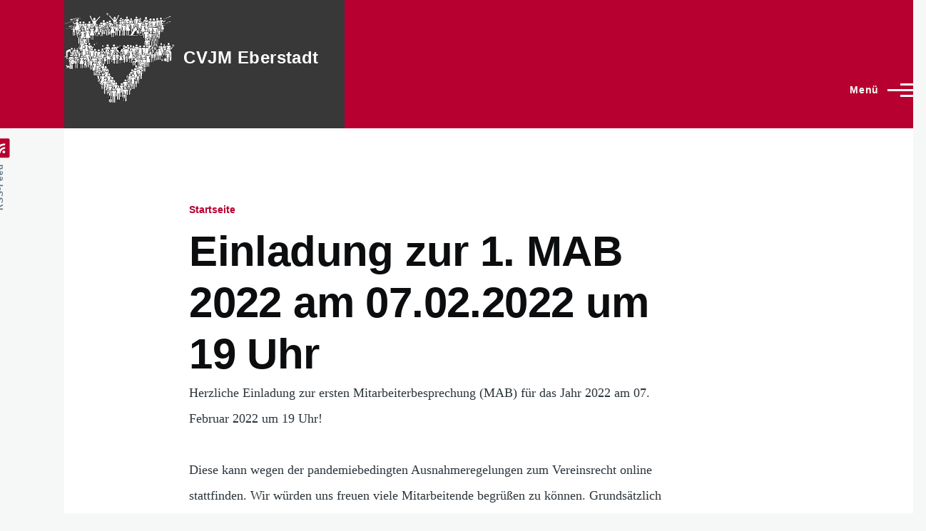

--- FILE ---
content_type: text/html; charset=UTF-8
request_url: https://www.cvjm-eberstadt.de/index.php/inhalt/einladung-zur-1-mab-2022-am-07022022-um-19-uhr
body_size: 8768
content:
<!DOCTYPE html>
<html lang="de" dir="ltr" prefix="content: http://purl.org/rss/1.0/modules/content/  dc: http://purl.org/dc/terms/  foaf: http://xmlns.com/foaf/0.1/  og: http://ogp.me/ns#  rdfs: http://www.w3.org/2000/01/rdf-schema#  schema: http://schema.org/  sioc: http://rdfs.org/sioc/ns#  sioct: http://rdfs.org/sioc/types#  skos: http://www.w3.org/2004/02/skos/core#  xsd: http://www.w3.org/2001/XMLSchema# " style="--color--primary-hue:202;--color--primary-saturation:79%;--color--primary-lightness:50">
  <head>
    <meta charset="utf-8" />
<meta name="Generator" content="Drupal 10 (https://www.drupal.org)" />
<meta name="MobileOptimized" content="width" />
<meta name="HandheldFriendly" content="true" />
<meta name="viewport" content="width=device-width, initial-scale=1.0" />
<link rel="icon" href="/core/themes/olivero/favicon.ico" type="image/vnd.microsoft.icon" />
<link rel="canonical" href="https://www.cvjm-eberstadt.de/index.php/inhalt/einladung-zur-1-mab-2022-am-07022022-um-19-uhr" />
<link rel="shortlink" href="https://www.cvjm-eberstadt.de/index.php/node/545" />

    <title>Einladung zur 1. MAB 2022 am 07.02.2022 um 19 Uhr | CVJM Eberstadt</title>
    <link rel="stylesheet" media="all" href="/core/modules/system/css/components/align.module.css?t8lfle" />
<link rel="stylesheet" media="all" href="/core/modules/system/css/components/fieldgroup.module.css?t8lfle" />
<link rel="stylesheet" media="all" href="/core/modules/system/css/components/container-inline.module.css?t8lfle" />
<link rel="stylesheet" media="all" href="/core/modules/system/css/components/clearfix.module.css?t8lfle" />
<link rel="stylesheet" media="all" href="/core/modules/system/css/components/details.module.css?t8lfle" />
<link rel="stylesheet" media="all" href="/core/modules/system/css/components/hidden.module.css?t8lfle" />
<link rel="stylesheet" media="all" href="/core/modules/system/css/components/item-list.module.css?t8lfle" />
<link rel="stylesheet" media="all" href="/core/modules/system/css/components/js.module.css?t8lfle" />
<link rel="stylesheet" media="all" href="/core/modules/system/css/components/nowrap.module.css?t8lfle" />
<link rel="stylesheet" media="all" href="/core/modules/system/css/components/position-container.module.css?t8lfle" />
<link rel="stylesheet" media="all" href="/core/modules/system/css/components/reset-appearance.module.css?t8lfle" />
<link rel="stylesheet" media="all" href="/core/modules/system/css/components/resize.module.css?t8lfle" />
<link rel="stylesheet" media="all" href="/core/modules/system/css/components/system-status-counter.css?t8lfle" />
<link rel="stylesheet" media="all" href="/core/modules/system/css/components/system-status-report-counters.css?t8lfle" />
<link rel="stylesheet" media="all" href="/core/modules/system/css/components/system-status-report-general-info.css?t8lfle" />
<link rel="stylesheet" media="all" href="/core/modules/system/css/components/tablesort.module.css?t8lfle" />
<link rel="stylesheet" media="all" href="/core/modules/views/css/views.module.css?t8lfle" />
<link rel="stylesheet" media="all" href="/core/themes/olivero/css/base/fonts.css?t8lfle" />
<link rel="stylesheet" media="all" href="/core/themes/olivero/css/base/variables.css?t8lfle" />
<link rel="stylesheet" media="all" href="/core/themes/olivero/css/base/base.css?t8lfle" />
<link rel="stylesheet" media="all" href="/core/themes/olivero/css/custom.css?t8lfle" />
<link rel="stylesheet" media="all" href="/core/themes/olivero/css/layout/region-content-below.css?t8lfle" />
<link rel="stylesheet" media="all" href="/core/themes/olivero/css/layout/layout.css?t8lfle" />
<link rel="stylesheet" media="all" href="/core/themes/olivero/css/layout/grid.css?t8lfle" />
<link rel="stylesheet" media="all" href="/core/themes/olivero/css/layout/layout-content-narrow.css?t8lfle" />
<link rel="stylesheet" media="all" href="/core/themes/olivero/css/layout/layout-content-medium.css?t8lfle" />
<link rel="stylesheet" media="all" href="/core/themes/olivero/css/layout/layout-footer.css?t8lfle" />
<link rel="stylesheet" media="all" href="/core/themes/olivero/css/layout/region.css?t8lfle" />
<link rel="stylesheet" media="all" href="/core/themes/olivero/css/layout/region-content.css?t8lfle" />
<link rel="stylesheet" media="all" href="/core/themes/olivero/css/layout/region-hero.css?t8lfle" />
<link rel="stylesheet" media="all" href="/core/themes/olivero/css/layout/region-secondary-menu.css?t8lfle" />
<link rel="stylesheet" media="all" href="/core/themes/olivero/css/layout/social-bar.css?t8lfle" />
<link rel="stylesheet" media="all" href="/core/themes/olivero/css/layout/views.css?t8lfle" />
<link rel="stylesheet" media="all" href="/core/themes/olivero/css/layout/layout-sidebar.css?t8lfle" />
<link rel="stylesheet" media="all" href="/core/themes/olivero/css/components/block.css?t8lfle" />
<link rel="stylesheet" media="all" href="/core/themes/olivero/css/components/breadcrumb.css?t8lfle" />
<link rel="stylesheet" media="all" href="/core/themes/olivero/css/components/embedded-media.css?t8lfle" />
<link rel="stylesheet" media="all" href="/core/themes/olivero/css/components/footer.css?t8lfle" />
<link rel="stylesheet" media="all" href="/core/themes/olivero/css/components/button.css?t8lfle" />
<link rel="stylesheet" media="all" href="/core/themes/olivero/css/components/container-inline.module.css?t8lfle" />
<link rel="stylesheet" media="all" href="/core/themes/olivero/css/components/fieldset.css?t8lfle" />
<link rel="stylesheet" media="all" href="/core/themes/olivero/css/components/field.css?t8lfle" />
<link rel="stylesheet" media="all" href="/core/themes/olivero/css/components/form.css?t8lfle" />
<link rel="stylesheet" media="all" href="/core/themes/olivero/css/components/form-boolean.css?t8lfle" />
<link rel="stylesheet" media="all" href="/core/themes/olivero/css/components/form-text.css?t8lfle" />
<link rel="stylesheet" media="all" href="/core/themes/olivero/css/components/form-textarea.css?t8lfle" />
<link rel="stylesheet" media="all" href="/core/themes/olivero/css/components/form-select.css?t8lfle" />
<link rel="stylesheet" media="all" href="/core/themes/olivero/css/components/header-buttons-mobile.css?t8lfle" />
<link rel="stylesheet" media="all" href="/core/themes/olivero/css/components/header-navigation.css?t8lfle" />
<link rel="stylesheet" media="all" href="/core/themes/olivero/css/components/header-site-branding.css?t8lfle" />
<link rel="stylesheet" media="all" href="/core/themes/olivero/css/components/header-sticky-toggle.css?t8lfle" />
<link rel="stylesheet" media="all" href="/core/themes/olivero/css/components/hero.css?t8lfle" />
<link rel="stylesheet" media="all" href="/core/themes/olivero/css/components/links.css?t8lfle" />
<link rel="stylesheet" media="all" href="/core/themes/olivero/css/components/layout-field.css?t8lfle" />
<link rel="stylesheet" media="all" href="/core/themes/olivero/css/components/messages.css?t8lfle" />
<link rel="stylesheet" media="all" href="/core/themes/olivero/css/components/navigation/nav-button-mobile.css?t8lfle" />
<link rel="stylesheet" media="all" href="/core/themes/olivero/css/components/node.css?t8lfle" />
<link rel="stylesheet" media="all" href="/core/themes/olivero/css/components/node-teaser.css?t8lfle" />
<link rel="stylesheet" media="all" href="/core/themes/olivero/css/components/page-title.css?t8lfle" />
<link rel="stylesheet" media="all" href="/core/themes/olivero/css/components/site-header.css?t8lfle" />
<link rel="stylesheet" media="all" href="/core/themes/olivero/css/components/skip-link.css?t8lfle" />
<link rel="stylesheet" media="all" href="/core/themes/olivero/css/components/pager.css?t8lfle" />
<link rel="stylesheet" media="all" href="/core/themes/olivero/css/components/table.css?t8lfle" />
<link rel="stylesheet" media="all" href="/core/themes/olivero/css/components/text-content.css?t8lfle" />
<link rel="stylesheet" media="all" href="/core/themes/olivero/css/components/wide-content.css?t8lfle" />
<link rel="stylesheet" media="all" href="/core/themes/olivero/css/components/header-search-narrow.css?t8lfle" />
<link rel="stylesheet" media="all" href="/core/themes/olivero/css/components/navigation/nav-primary.css?t8lfle" />
<link rel="stylesheet" media="all" href="/core/themes/olivero/css/components/navigation/nav-primary-button.css?t8lfle" />
<link rel="stylesheet" media="all" href="/core/themes/olivero/css/components/navigation/nav-primary-wide.css?t8lfle" />
<link rel="stylesheet" media="all" href="/core/themes/olivero/css/components/header-search-wide.css?t8lfle" />
<link rel="stylesheet" media="all" href="/core/themes/olivero/css/components/feed.css?t8lfle" />

    
    
<link rel="preload" href="/core/themes/olivero/fonts/metropolis/Metropolis-Regular.woff2" as="font" type="font/woff2" crossorigin>
<link rel="preload" href="/core/themes/olivero/fonts/metropolis/Metropolis-SemiBold.woff2" as="font" type="font/woff2" crossorigin>
<link rel="preload" href="/core/themes/olivero/fonts/metropolis/Metropolis-Bold.woff2" as="font" type="font/woff2" crossorigin>
<link rel="preload" href="/core/themes/olivero/fonts/lora/lora-v14-latin-regular.woff2" as="font" type="font/woff2" crossorigin>
    <noscript><link rel="stylesheet" href="/core/themes/olivero/css/components/navigation/nav-primary-no-js.css?t8lfle" />
</noscript>
  </head>
  <body class="path-node page-node-type-article">
        <a href="#main-content" class="visually-hidden focusable skip-link">
      Direkt zum Inhalt
    </a>
    
      <div class="dialog-off-canvas-main-canvas" data-off-canvas-main-canvas>
    
<div id="page-wrapper" class="page-wrapper">
  <div id="page">

          <header id="header" class="site-header" data-drupal-selector="site-header" role="banner">

                <div class="site-header__fixable" data-drupal-selector="site-header-fixable">
          <div class="site-header__initial">
            <button class="sticky-header-toggle" data-drupal-selector="sticky-header-toggle" role="switch" aria-controls="site-header__inner" aria-label="Angeheftete Kopfzeile" aria-checked="false">
              <span class="sticky-header-toggle__icon">
                <span></span>
                <span></span>
                <span></span>
              </span>
            </button>
          </div>

                    <div id="site-header__inner" class="site-header__inner" data-drupal-selector="site-header-inner">
            <div class="container site-header__inner__container">

              


<div id="block-olivero-site-branding" class="site-branding block block-system block-system-branding-block">
  
    
    <div class="site-branding__inner">
          <a href="/" rel="home" class="site-branding__logo">
        <img src="/sites/default/files/cvjm-eberstadt_0.png" alt="Startseite" fetchpriority="high" />
      </a>
              <div class="site-branding__text">
        <div class="site-branding__name">
          <a href="/" title="Startseite" rel="home">CVJM Eberstadt</a>
        </div>
      </div>
      </div>
</div>

<div class="header-nav-overlay" data-drupal-selector="header-nav-overlay"></div>


                              <div class="mobile-buttons" data-drupal-selector="mobile-buttons">
                  <button class="mobile-nav-button" data-drupal-selector="mobile-nav-button" aria-label="Hauptmenü" aria-controls="header-nav" aria-expanded="false">
                    <span class="mobile-nav-button__label">Menü</span>
                    <span class="mobile-nav-button__icon"></span>
                  </button>
                </div>

                <div id="header-nav" class="header-nav" data-drupal-selector="header-nav">
                  
<div class="search-block-form block block-search-narrow" data-drupal-selector="search-block-form" id="block-olivero-search-form-narrow" role="search">
  
    
      <div class="content">
      <form action="/search/node" method="get" id="search-block-form" accept-charset="UTF-8" class="search-form search-block-form">
  <div class="js-form-item form-item js-form-type-search form-item-keys js-form-item-keys form-no-label">
      <label for="edit-keys" class="form-item__label visually-hidden">Suche</label>
        <input title="Die Begriffe eingeben, nach denen gesucht werden soll." placeholder="Nach Keyword oder Wortbestandteil suchen" data-drupal-selector="edit-keys" type="search" id="edit-keys" name="keys" value="" size="15" maxlength="128" class="form-search form-element form-element--type-search form-element--api-search" />

        </div>
<div data-drupal-selector="edit-actions" class="form-actions js-form-wrapper form-wrapper" id="edit-actions"><button class="button--primary search-form__submit button js-form-submit form-submit" data-drupal-selector="edit-submit" type="submit" id="edit-submit" value="Suche">
    <span class="icon--search"></span>
    <span class="visually-hidden">Suche</span>
</button>

</div>

</form>

    </div>
  </div>
<nav  id="block-olivero-main-menu" class="primary-nav block block-menu navigation menu--main" aria-labelledby="block-olivero-main-menu-menu" role="navigation">
            
  <h2 class="visually-hidden block__title" id="block-olivero-main-menu-menu">Main navigation</h2>
  
        


          
        
    <ul  class="menu primary-nav__menu primary-nav__menu--level-1" data-drupal-selector="primary-nav-menu--level-1">
            
                          
        
        
        <li class="primary-nav__menu-item primary-nav__menu-item--link primary-nav__menu-item--level-1">
                              
                      <a href="/" class="primary-nav__menu-link primary-nav__menu-link--link primary-nav__menu-link--level-1" data-drupal-selector="primary-nav-menu-link-has-children" data-drupal-link-system-path="&lt;front&gt;">            <span class="primary-nav__menu-link-inner primary-nav__menu-link-inner--level-1">Startseite</span>
          </a>

            
                  </li>
      
                          
        
        
        <li class="primary-nav__menu-item primary-nav__menu-item--link primary-nav__menu-item--level-1 primary-nav__menu-item--has-children" data-drupal-selector="primary-nav-menu-item-has-children">
                              
                      <a href="/ueber-uns" class="primary-nav__menu-link primary-nav__menu-link--link primary-nav__menu-link--level-1 primary-nav__menu-link--has-children" data-drupal-selector="primary-nav-menu-link-has-children" data-drupal-link-system-path="node/17">            <span class="primary-nav__menu-link-inner primary-nav__menu-link-inner--level-1">Über uns</span>
          </a>

                                                        
                <button class="primary-nav__button-toggle" data-drupal-selector="primary-nav-submenu-toggle-button" aria-controls="primary-menu-item-12" aria-expanded="false" aria-hidden="true" tabindex="-1">
                  <span class="visually-hidden">Unternavigation von Über uns</span>
                  <span class="icon--menu-toggle"></span>
                </button>
              
                                      
              <span data-drupal-selector="primary-nav-menu-🥕" class="primary-nav__menu-🥕"></span>
    
    <ul  class="menu primary-nav__menu primary-nav__menu--level-2" data-drupal-selector="primary-nav-menu--level-2" id="primary-menu-item-12">
            
                          
        
        
        <li class="primary-nav__menu-item primary-nav__menu-item--link primary-nav__menu-item--level-2">
                              
                      <a href="/wir-ueber-uns/vorstand" class="primary-nav__menu-link primary-nav__menu-link--link primary-nav__menu-link--level-2" data-drupal-link-system-path="node/724">            <span class="primary-nav__menu-link-inner primary-nav__menu-link-inner--level-2">Vorstand</span>
          </a>

            
                  </li>
      
                          
        
        
        <li class="primary-nav__menu-item primary-nav__menu-item--link primary-nav__menu-item--level-2">
                              
                      <a href="/freizeitheim-muenchweiler" class="primary-nav__menu-link primary-nav__menu-link--link primary-nav__menu-link--level-2" data-drupal-link-system-path="node/8">            <span class="primary-nav__menu-link-inner primary-nav__menu-link-inner--level-2">Freizeitheim Münchweiler</span>
          </a>

            
                  </li>
      
                          
        
        
        <li class="primary-nav__menu-item primary-nav__menu-item--link primary-nav__menu-item--level-2">
                              
                      <a href="/vereinsheim" class="primary-nav__menu-link primary-nav__menu-link--link primary-nav__menu-link--level-2" data-drupal-link-system-path="node/9">            <span class="primary-nav__menu-link-inner primary-nav__menu-link-inner--level-2">Vereinsheim</span>
          </a>

            
                  </li>
      
                          
        
        
        <li class="primary-nav__menu-item primary-nav__menu-item--link primary-nav__menu-item--level-2">
                              
                      <a href="/grillplatz" class="primary-nav__menu-link primary-nav__menu-link--link primary-nav__menu-link--level-2" data-drupal-link-system-path="node/16">            <span class="primary-nav__menu-link-inner primary-nav__menu-link-inner--level-2">Grillplatz</span>
          </a>

            
                  </li>
      
                          
        
        
        <li class="primary-nav__menu-item primary-nav__menu-item--link primary-nav__menu-item--level-2">
                              
                      <a href="/feldkueche" class="primary-nav__menu-link primary-nav__menu-link--link primary-nav__menu-link--level-2" data-drupal-link-system-path="node/772">            <span class="primary-nav__menu-link-inner primary-nav__menu-link-inner--level-2">Feldküche</span>
          </a>

            
                  </li>
      
                          
        
        
        <li class="primary-nav__menu-item primary-nav__menu-item--link primary-nav__menu-item--level-2">
                              
                      <a href="https://www.cvjm-eberstadt.de/kleidersammlung-0" class="primary-nav__menu-link primary-nav__menu-link--link primary-nav__menu-link--level-2">            <span class="primary-nav__menu-link-inner primary-nav__menu-link-inner--level-2">Kleidersammlung</span>
          </a>

            
                  </li>
      
                          
        
        
        <li class="primary-nav__menu-item primary-nav__menu-item--link primary-nav__menu-item--level-2">
                              
                      <a href="https://www.cvjm-eberstadt.de/wachsreste" class="primary-nav__menu-link primary-nav__menu-link--link primary-nav__menu-link--level-2">            <span class="primary-nav__menu-link-inner primary-nav__menu-link-inner--level-2">Wachsreste</span>
          </a>

            
                  </li>
      
                          
        
        
        <li class="primary-nav__menu-item primary-nav__menu-item--link primary-nav__menu-item--level-2">
                              
                      <a href="/foerderer-sponsoren" class="primary-nav__menu-link primary-nav__menu-link--link primary-nav__menu-link--level-2" data-drupal-link-system-path="node/11">            <span class="primary-nav__menu-link-inner primary-nav__menu-link-inner--level-2">Förderer &amp; Sponsoren</span>
          </a>

            
                  </li>
          </ul>
  
            
                  </li>
      
                          
        
        
        <li class="primary-nav__menu-item primary-nav__menu-item--link primary-nav__menu-item--level-1">
                              
                      <a href="/termine" class="primary-nav__menu-link primary-nav__menu-link--link primary-nav__menu-link--level-1" data-drupal-selector="primary-nav-menu-link-has-children" data-drupal-link-system-path="node/677">            <span class="primary-nav__menu-link-inner primary-nav__menu-link-inner--level-1">Termine</span>
          </a>

            
                  </li>
      
                          
        
        
        <li class="primary-nav__menu-item primary-nav__menu-item--link primary-nav__menu-item--level-1">
                              
                      <a href="https://www.cvjm-eberstadt.de/jahreshauptversammlung" class="primary-nav__menu-link primary-nav__menu-link--link primary-nav__menu-link--level-1" data-drupal-selector="primary-nav-menu-link-has-children">            <span class="primary-nav__menu-link-inner primary-nav__menu-link-inner--level-1">JHV</span>
          </a>

            
                  </li>
      
                          
        
        
        <li class="primary-nav__menu-item primary-nav__menu-item--link primary-nav__menu-item--level-1">
                              
                      <a href="https://www.cvjm-eberstadt.de/kontaktieren-sie-uns" class="primary-nav__menu-link primary-nav__menu-link--link primary-nav__menu-link--level-1" data-drupal-selector="primary-nav-menu-link-has-children">            <span class="primary-nav__menu-link-inner primary-nav__menu-link-inner--level-1">Kontakt</span>
          </a>

            
                  </li>
      
                          
        
        
        <li class="primary-nav__menu-item primary-nav__menu-item--link primary-nav__menu-item--level-1 primary-nav__menu-item--has-children" data-drupal-selector="primary-nav-menu-item-has-children">
                              
                      <a href="https://www.cvjm-eberstadt.de/angebote" class="primary-nav__menu-link primary-nav__menu-link--link primary-nav__menu-link--level-1 primary-nav__menu-link--has-children" data-drupal-selector="primary-nav-menu-link-has-children">            <span class="primary-nav__menu-link-inner primary-nav__menu-link-inner--level-1">Angebote</span>
          </a>

                                                        
                <button class="primary-nav__button-toggle" data-drupal-selector="primary-nav-submenu-toggle-button" aria-controls="primary-menu-item-123456" aria-expanded="false" aria-hidden="true" tabindex="-1">
                  <span class="visually-hidden">Unternavigation von Angebote</span>
                  <span class="icon--menu-toggle"></span>
                </button>
              
                                      
              <span data-drupal-selector="primary-nav-menu-🥕" class="primary-nav__menu-🥕"></span>
    
    <ul  class="menu primary-nav__menu primary-nav__menu--level-2" data-drupal-selector="primary-nav-menu--level-2" id="primary-menu-item-123456">
            
                          
        
        
        <li class="primary-nav__menu-item primary-nav__menu-item--link primary-nav__menu-item--level-2">
                              
                      <a href="/gruppen" class="primary-nav__menu-link primary-nav__menu-link--link primary-nav__menu-link--level-2" data-drupal-link-system-path="gruppen">            <span class="primary-nav__menu-link-inner primary-nav__menu-link-inner--level-2">Gruppen</span>
          </a>

            
                  </li>
      
                          
        
        
        <li class="primary-nav__menu-item primary-nav__menu-item--link primary-nav__menu-item--level-2">
                              
                      <a href="https://www.cvjm-eberstadt.de/arbeitskreise" class="primary-nav__menu-link primary-nav__menu-link--link primary-nav__menu-link--level-2">            <span class="primary-nav__menu-link-inner primary-nav__menu-link-inner--level-2">Ausschüsse</span>
          </a>

            
                  </li>
          </ul>
  
            
                  </li>
      
                          
        
        
        <li class="primary-nav__menu-item primary-nav__menu-item--link primary-nav__menu-item--level-1">
                              
                      <a href="https://www.cvjm-eberstadt.de/inhalt/mitglied-im-cvjm-werden" class="primary-nav__menu-link primary-nav__menu-link--link primary-nav__menu-link--level-1" data-drupal-selector="primary-nav-menu-link-has-children">            <span class="primary-nav__menu-link-inner primary-nav__menu-link-inner--level-1">Mitglied werden</span>
          </a>

            
                  </li>
          </ul>
  


  </nav>


                  

  <div class="region region--secondary-menu">
    <div class="search-block-form block block-search-wide" data-drupal-selector="search-block-form-2" id="block-olivero-search-form-wide" role="search">
  
    
      <button class="block-search-wide__button" aria-label="Suchformular" data-drupal-selector="block-search-wide-button">
      <svg xmlns="http://www.w3.org/2000/svg" width="22" height="23" viewBox="0 0 22 23">
  <path fill="currentColor" d="M21.7,21.3l-4.4-4.4C19,15.1,20,12.7,20,10c0-5.5-4.5-10-10-10S0,4.5,0,10s4.5,10,10,10c2.1,0,4.1-0.7,5.8-1.8l4.5,4.5c0.4,0.4,1,0.4,1.4,0S22.1,21.7,21.7,21.3z M10,18c-4.4,0-8-3.6-8-8s3.6-8,8-8s8,3.6,8,8S14.4,18,10,18z"/>
</svg>
      <span class="block-search-wide__button-close"></span>
    </button>

        <div class="block-search-wide__wrapper" data-drupal-selector="block-search-wide-wrapper" tabindex="-1">
      <div class="block-search-wide__container">
        <div class="block-search-wide__grid">
          <form action="/search/node" method="get" id="search-block-form--2" accept-charset="UTF-8" class="search-form search-block-form">
  <div class="js-form-item form-item js-form-type-search form-item-keys js-form-item-keys form-no-label">
      <label for="edit-keys--2" class="form-item__label visually-hidden">Suche</label>
        <input title="Die Begriffe eingeben, nach denen gesucht werden soll." placeholder="Nach Keyword oder Wortbestandteil suchen" data-drupal-selector="edit-keys" type="search" id="edit-keys--2" name="keys" value="" size="15" maxlength="128" class="form-search form-element form-element--type-search form-element--api-search" />

        </div>
<div data-drupal-selector="edit-actions" class="form-actions js-form-wrapper form-wrapper" id="edit-actions--2"><button class="button--primary search-form__submit button js-form-submit form-submit" data-drupal-selector="edit-submit" type="submit" id="edit-submit--2" value="Suche">
    <span class="icon--search"></span>
    <span class="visually-hidden">Suche</span>
</button>

</div>

</form>

        </div>
      </div>
    </div>
  </div>

  </div>

                </div>
                          </div>
          </div>
        </div>
      </header>
    
    <div id="main-wrapper" class="layout-main-wrapper layout-container">
      <div id="main" class="layout-main">
        <div class="main-content">
          <a id="main-content" tabindex="-1"></a>
          
          <div class="main-content__container container">
            

  <div class="region region--highlighted grid-full layout--pass--content-medium">
    <div data-drupal-messages-fallback class="hidden messages-list"></div>

  </div>

            

  <div class="region region--breadcrumb grid-full layout--pass--content-medium">
    

<div id="block-olivero-breadcrumbs" class="block block-system block-system-breadcrumb-block">
  
    
      <div class="block__content">
        <nav class="breadcrumb" role="navigation" aria-labelledby="system-breadcrumb">
    <h2 id="system-breadcrumb" class="visually-hidden">Pfadnavigation</h2>
    <div class="breadcrumb__content">
      <ol class="breadcrumb__list">
                  <li class="breadcrumb__item">
                          <a href="/index.php/" class="breadcrumb__link">Startseite</a>
                      </li>
              </ol>
    </div>
  </nav>

    </div>
  </div>

  </div>


                          <div class="sidebar-grid grid-full">
                <main role="main" class="site-main">
                  

  <div class="region region--content-above grid-full layout--pass--content-medium">
    

<div id="block-olivero-page-title" class="block block-core block-page-title-block">
  
  

  <h1 class="title page-title">
<span property="schema:name">Einladung zur 1. MAB 2022 am 07.02.2022 um 19 Uhr</span>
</h1>


  
</div>

  </div>

                  

  <div class="region region--content grid-full layout--pass--content-medium" id="content">
    

<div id="block-olivero-content" class="block block-system block-system-main-block">
  
    
      <div class="block__content">
      

<article about="/index.php/inhalt/einladung-zur-1-mab-2022-am-07022022-um-19-uhr" typeof="schema:Article" class="node node--type-article grid-full node--promoted node--view-mode-full">
  <header class="layout--content-narrow">
    
            <span property="schema:name" content="Einladung zur 1. MAB 2022 am 07.02.2022 um 19 Uhr" class="hidden"></span>

      </header>
  <div class="node__content layout--content-narrow">
        
            <div property="schema:text" class="text-content clearfix field field--name-body field--type-text-with-summary field--label-hidden field__item"><p>Herzliche Einladung zur ersten Mitarbeiterbesprechung (MAB) für das Jahr 2022 am 07. Februar 2022 um 19 Uhr!</p>

<p>Diese kann wegen der pandemiebedingten Ausnahmeregelungen zum Vereinsrecht online stattfinden. Wir würden uns freuen viele Mitarbeitende begrüßen zu können. Grundsätzlich können aber alle Mitglieder an der MAB teilnehmen.</p>

<div>
<p><strong>Wer an dieser MAB teilnehmen möchte nutzt den per Mail versendeten Link oder meldet sich unter kontakt@cvjm-eberstadt.de und erhält so den Teilnahmelink.</strong></p>

<p>Da die MAB in Microsoft-Teams statt findet solltet ihr dieses Programm installiert haben. Solltet Ihr Bedarf an einer Anleitung oder Hilfestellung haben, stehen wir euch ebenfalls unter kontakt@cvjm-eberstadt.de zur Verfügung.</p>

<p>Wir sehen uns Montagabend!</p>
</div>
</div>
      
  </div>
  </article>

    </div>
  </div>

  </div>

                </main>

                


  <aside class="region region--sidebar">
    
  </aside>

              </div>
                        


  <div class="region region--content-below">
    

<div id="block-wieallesbegann" class="block block-block-content block-block-content60e7d542-8dd6-4030-9cd1-9a9049617520">
  
    
      <div class="block__content">
      
            <div class="text-content clearfix field field--name-body field--type-text-with-summary field--label-hidden field__item"><a href="/chronik"><img src="/sites/default/files/chronik.png" style="max-width: 200px; margin-left: auto; margin-right: auto;"></a>

<p>Unserer Geschichte von<br />1952 bis heute.</p>
<p><a href="/chronik">Chronik öffnen</a></p>
</div>
      
    </div>
  </div>


<div class="views-element-container block block-views block-views-blockneue-beitraege-block-1" id="block-views-block-neue-beitraege-block-1">
  
      <h2 class="block__title">Neue Beiträge</h2>
    
      <div class="block__content">
      <div><div class="view view-neue-beitraege view-id-neue_beitraege view-display-id-block_1 js-view-dom-id-c00f9f58dc7d308dcffd989b4c6e61c3fd9681e0a4ece595c66a687805b84cbe">
  
    
      
      <div class="view-content">
          <div class="views-row"><div class="views-field views-field-title"><span class="field-content"><a href="/inhalt/haehnchenragout-oder-gemuesecurry-mit-reis-salat-und-roter-gruetze-0" hreflang="de">Hähnchenragout oder Gemüsecurry mit Reis, Salat und roter Grütze</a></span></div></div>
    <div class="views-row"><div class="views-field views-field-title"><span class="field-content"><a href="/inhalt/rahmgeschnetzeltes-reis-gemuese-reis-pfanne-salat-und-fruchtquark" hreflang="de">Rahmgeschnetzeltes, Reis, Gemüse-Reis-Pfanne, Salat und Fruchtquark</a></span></div></div>
    <div class="views-row"><div class="views-field views-field-title"><span class="field-content"><a href="/inhalt/gulasch-kloesse-rotkraut-salat-und-paradiescreme" hreflang="de">Gulasch, Klöße, Rotkraut, Salat und Paradiescreme</a></span></div></div>
    <div class="views-row"><div class="views-field views-field-title"><span class="field-content"><a href="/inhalt/weihnachtsbasar-2025" hreflang="de">Der CVJM-Weihnachtsbasar - gesellig, kreativ und inspirierend</a></span></div></div>
    <div class="views-row"><div class="views-field views-field-title"><span class="field-content"><a href="/inhalt/kerzen-ziehen-und-giessen-fuer-erwachsene-2025-anmeldung-jetzt-moeglich" hreflang="de">Kerzen ziehen und gießen für Erwachsene 2025 -  Anmeldung jetzt möglich</a></span></div></div>

    </div>
  
          </div>
</div>

    </div>
  </div>

  </div>

          </div>
        </div>
        <div class="social-bar">
          
<div class="social-bar__inner fixable">
  <div class="rotate">
    

<div id="block-olivero-syndicate" role="complementary" class="block block-node block-node-syndicate-block">
  
    
      <div class="block__content">
      


<a href="/rss.xml" class="feed-icon">
  <span class="feed-icon__label">
    RSS-Feed
  </span>
  <span class="feed-icon__icon" aria-hidden="true">
    <svg xmlns="http://www.w3.org/2000/svg" width="14.2" height="14.2" viewBox="0 0 14.2 14.2">
  <path d="M4,12.2c0-2.5-3.9-2.4-3.9,0C0.1,14.7,4,14.6,4,12.2z M9.1,13.4C8.7,9,5.2,5.5,0.8,5.1c-1,0-1,2.7-0.1,2.7c3.1,0.3,5.5,2.7,5.8,5.8c0,0.7,2.1,0.7,2.5,0.3C9.1,13.7,9.1,13.6,9.1,13.4z M14.2,13.5c-0.1-3.5-1.6-6.9-4.1-9.3C7.6,1.7,4.3,0.2,0.8,0c-1,0-1,2.6-0.1,2.6c5.8,0.3,10.5,5,10.8,10.8C11.5,14.5,14.3,14.4,14.2,13.5z"/>
</svg>
  </span>
</a>

    </div>
  </div>

  </div>
</div>

        </div>
      </div>
    </div>

    <footer class="site-footer">
      <div class="site-footer__inner container">
        

  <div class="region region--footer-top grid-full layout--pass--content-medium">
    <div class="region--footer_top__inner">
      

<div id="block-uberdencvjm" class="block block-block-content block-block-content7284095f-5791-45f4-9440-f0564bbc606d">
  
      <h2 class="block__title">Über den CVJM</h2>
    
      <div class="block__content">
      
            <div class="text-content clearfix field field--name-body field--type-text-with-summary field--label-hidden field__item"><p>Der Christliche Verein Junger Menschen (CVJM) ist eine weltweite christliche Jugendorganisation, die überwiegend junge Menschen geistlich fördert, für soziale Verantwortung eintritt und Gemeinschaft unter ihnen aufbaut. Der CVJM bietet Programme und Aktivitäten an, die verschiedene Bedürfnisse junger Menschen ansprechen und sie in ihrer persönlichen und spirituellen Entwicklung unterstützen.</p>
</div>
      
    </div>
  </div>

    </div>
  </div>

        

  <div class="region region--footer-bottom grid-full layout--pass--content-medium">
    <nav  id="block-fusszeile" class="block block-menu navigation menu--footer" aria-labelledby="block-fusszeile-menu" role="navigation">
            
  <h2 class="visually-hidden block__title" id="block-fusszeile-menu">Fußzeile</h2>
  
        
          <ul  class="menu menu--level-1">
            
                          
        
        
        <li class="menu__item menu__item--link menu__item--level-1">
                    
          <a href="/datenschutz" class="menu__link menu__link--link menu__link--level-1" data-drupal-link-system-path="node/12">Datenschutz</a>

          
        </li>
      
                          
        
        
        <li class="menu__item menu__item--link menu__item--level-1">
                    
          <a href="/impressum" class="menu__link menu__link--link menu__link--level-1" data-drupal-link-system-path="node/1">Impressum</a>

          
        </li>
      
                          
        
        
        <li class="menu__item menu__item--link menu__item--level-1">
                    
          <a href="/contact" class="menu__link menu__link--link menu__link--level-1" data-drupal-link-system-path="contact">Kontakt</a>

          
        </li>
          </ul>
  


  </nav>
<nav  id="block-olivero-account-menu" class="block block-menu navigation menu--account" aria-labelledby="block-olivero-account-menu-menu" role="navigation">
            
  <h2 class="visually-hidden block__title" id="block-olivero-account-menu-menu">User account menu</h2>
  
        
          <ul  class="menu menu--level-1">
            
                          
        
        
        <li class="menu__item menu__item--link menu__item--level-1">
                    
          <a href="/user/login" class="menu__link menu__link--link menu__link--level-1" data-drupal-link-system-path="user/login">Anmelden</a>

          
        </li>
          </ul>
  


  </nav>


<div id="block-olivero-spenden" class="block block-block-content block-block-contenta28ea924-4672-42e4-b05e-b7222a931036">
  
      <h2 class="block__title">Spenden</h2>
    
      <div class="block__content">
      
            <div class="text-content clearfix field field--name-body field--type-text-with-summary field--label-hidden field__item"><p>IBAN: DE74 5085 0150 0004 0049 14<br>BIC: HELADEF1DAS (Sparkasse Darmstadt)</p></div>
      
    </div>
  </div>


<div id="block-olivero-qrcode" class="block block-block-content block-block-contente33afa97-0775-4406-a6a6-e8c25519e538">
  
      <h2 class="block__title">QR-Code</h2>
    
      <div class="block__content">
      
            <div class="text-content clearfix field field--name-body field--type-text-with-summary field--label-hidden field__item"><div id="qr-code-link-container">
    <a style="color: white !important;" id="qr-code-display-link" href="" rel="nofollow">QR Code für diese Seite herunterladen</a>
</div>

<script>
  document.addEventListener("DOMContentLoaded", function() {
    var currentUrl = window.location.origin + window.location.pathname;
    var qrCodeUrl = '/qrcode?url=' + encodeURIComponent(currentUrl) + '&download=1';
    var qrCodeDisplayLink = document.getElementById('qr-code-display-link');
    qrCodeDisplayLink.href = qrCodeUrl;
  });
</script></div>
      
    </div>
  </div>


<div id="block-olivero-matomo" class="block block-block-content block-block-content9e2851d9-62b0-447d-a193-3e48102f1263">
  
    
      <div class="block__content">
      
            <div class="text-content clearfix field field--name-body field--type-text-with-summary field--label-hidden field__item"><!-- Matomo -->
<script>
  var _paq = window._paq = window._paq || [];
  /* tracker methods like "setCustomDimension" should be called before "trackPageView" */
  _paq.push(['trackPageView']);
  _paq.push(['enableLinkTracking']);
  (function() {
    var u="//www.cvjm-eberstadt.de/matomo/";
    _paq.push(['setTrackerUrl', u+'matomo.php']);
    _paq.push(['setSiteId', '1']);
    var d=document, g=d.createElement('script'), s=d.getElementsByTagName('script')[0];
    g.async=true; g.src=u+'matomo.js'; s.parentNode.insertBefore(g,s);
  })();
</script>
<!-- End Matomo Code -->
</div>
      
    </div>
  </div>

  </div>

      </div>
    </footer>

    <div class="overlay" data-drupal-selector="overlay"></div>

  </div>
</div>

  </div>

    
    <script type="application/json" data-drupal-selector="drupal-settings-json">{"path":{"baseUrl":"\/index.php\/","pathPrefix":"","currentPath":"node\/545","currentPathIsAdmin":false,"isFront":false,"currentLanguage":"de"},"pluralDelimiter":"\u0003","suppressDeprecationErrors":true,"ajaxTrustedUrl":{"\/search\/node":true},"user":{"uid":0,"permissionsHash":"b6e1bad3128ee1b08b2b56b4bd4ec04f5681b603352d2fb83390c3538cda3322"}}</script>
<script src="/core/assets/vendor/once/once.min.js?v=1.0.1"></script>
<script src="/sites/default/files/languages/de_fkQtGQXt4ogCjVjR8lpMTNf5KrZJuXA6C31XF--jd10.js?t8lfle"></script>
<script src="/core/misc/drupalSettingsLoader.js?v=10.5.6"></script>
<script src="/core/misc/drupal.js?v=10.5.6"></script>
<script src="/core/misc/drupal.init.js?v=10.5.6"></script>
<script src="/core/assets/vendor/tabbable/index.umd.min.js?v=6.2.0"></script>
<script src="/core/themes/olivero/js/navigation-utils.js?v=10.5.6"></script>
<script src="/core/themes/olivero/js/checkbox.js?v=10.5.6"></script>
<script src="/core/themes/olivero/js/navigation.js?v=10.5.6"></script>
<script src="/core/themes/olivero/js/second-level-navigation.js?v=10.5.6"></script>
<script src="/core/themes/olivero/js/nav-resize.js?v=10.5.6"></script>
<script src="/core/themes/olivero/js/search.js?v=10.5.6"></script>

  </body>
</html>


--- FILE ---
content_type: text/css
request_url: https://www.cvjm-eberstadt.de/core/themes/olivero/css/custom.css?t8lfle
body_size: 1628
content:
body { 
	background-image: url("/sites/default/files/cveb.svg");
	background-size: 35px 55px;
}

.block-search-narrow input[type="search"] {
	font-family: inherit !important;
}

.indented.views-row {
  margin-left: 2em;
}

#block-olivero-site-branding {
  background: none;
}

a, a:hover, .breadcrumb__link {
  color: #b70030;
}


.breadcrumb__link {
  color: #b70030 !important;
}

.site-header__initial, .feed-icon__icon, .pager__item--active, .sticky-header-toggle, .button--primary {
  background-color: #b70030 !important;
}

.primary-nav__menu-link-inner:after {
  border-top: solid 5px #b70030 !important;
}

.text-content a, .cke_editable a {
  color: #b70030 !important;
  box-shadow: inset 0 -2px 0 0 #b70030 !important;
}

.field--name-field-gruppenfoto {
	margin-left: 0 !important;
}

.button {
	border: none !important;
}

.primary-nav__menu--level-2 {
	border-top: solid #b70030 9px !important;
}

.primary-nav__menu-🥕 {
 border-bottom: solid 10px #b70030 !important;
}

#block-anstehendetermine p {
	line-height: 1em;
}

#block-anstehendetermine span {
	font-size: 75%;
}

.view-neue-beitraege .views-row {
	line-height: 1.25em;
	margin-bottom: 1em;
}

#block-wieallesbegann p {
line-height: 1.5em;
margin: 1em 0;
text-align: center;
}

.field-content.arbeitsfeld {
text-transform: uppercase;
font-size: 75%;
}

/* Beginn roter Header */

#site-header__inner {
	background-color: #b70030 !important;
}

#header-nav {
	background-color: transparent;
}

.primary-nav__menu-link-inner.primary-nav__menu-link-inner--level-1 {
	color: white;
}

@media (min-width: 75rem) {
#block-olivero-site-branding .site-branding__inner {
	height: 100%;
}
}
body:not(.is-always-mobile-nav) .primary-nav__button-toggle .icon--menu-toggle {
	background-color: transparent !important;
}

.region--secondary-menu .block-search-wide__button, .secondary-nav__menu .secondary-nav__menu-link {
  color: white;
}

#block-olivero-site-branding {
  background: white;
}

#header-nav {
	background-color: #b70030;
}

@media (min-width: 75rem) {
  	body:not(.is-always-mobile-nav) .primary-nav__button-toggle .icon--menu-toggle {
	    	background-color: transparent;
    		color: white;
  	}
	#header-nav {
		background-color: #b70030;
	}
}

/* Ende roter Header */

.region.region--sidebar {
  margin-top: 5rem;
}

.is-overlay-active .mobile-nav-button__icon:before, .is-overlay-active .mobile-nav-button__icon:after {
	background-color: #b70030 !important;
}

.mobile-nav-button__icon {
	background-color: white !important;
}

.primary-nav__button-toggle .icon--menu-toggle:after {
	border-top-color: #b70030;
}

.mobile-nav-button__icon, .mobile-nav-button__icon:before {
	background-color: white !important;
}

.mobile-nav-button__icon:after {
	background-color: white !important; 
}

.primary-nav__button-toggle .icon--menu-toggle:before, .primary-nav__button-toggle .icon--menu-toggle:after {
	border-top-color: white !important;
}

.mobile-nav-button__label {
	color: white;
}

[dir="ltr"] .primary-nav__menu--level-2 {
	border-left: solid 18px black !important;
}

.is-overlay-active .primary-nav__menu-item.primary-nav__menu-item--link.primary-nav__menu-item--level-2 a {
	color: white;
}

.overlay {
	background: black;
}

.region--highlighted .block {
  background-color: #b70030;
  padding: 5px 15px;
  color: white;
}

.region--highlighted .block p a {
  color: white !important;
  font-weight: bold;
}

/* Slider */

@media (min-width: 43.75rem) {
  #block-views-block-frontpage-block-1 {
    grid-column: 4/60;
  }
}

/* Weitere Beiträge */

.frontpage-weitere-beitraege {
  text-align: center;
}

/* Footer */

.site-footer {
    color: #fff !important;
    background: #b70030 !important;
   border: none !important;
}
.site-footer .block__title {
    color: #fff !important;
}

#block-olivero-site-branding {
background: rgba(56, 56, 56, 1);
}

.frontpage-kacheln .views-field.views-field-title {
  margin: auto;
  text-align: center;
  max-width: 220px;
}

.front-kachel img {
  max-width: 220px;
  margin: auto;
}

.termine-datum {
  background-color: #b70030;
  color: white;
  padding: 4px 10px;
  text-align: right;
  vertical-align: top;
}

#termine-table {
  width: 100%;
}

.termine-text {
  background-color: #e8e3e3;
  padding: 5px;
}

.termine-titel {
  font-weight: bold;
}

/* Slider */

@media (min-width: 75rem) {

.slider .views-field.views-field-title {
  position: absolute;
  bottom: 0px;
  background-color: #fff;
  padding: 40px 30px 20px 20px;
  box-shadow: 0px 0px 22px #00000078;
}

.slider .field-content.slider-title {
  margin: 0;
}

.slider .views-field.views-field-created {
  position: absolute;
  top: 290px;
  left: 40px;
}

}

.slider {
  margin-top: 20px;
}

#views_slideshow_controls_text_slider_der_startseite-block_1 {
  text-align: center;
}


@media (min-width: 75rem) {
  .site-branding__text {
    font-size: 1.5rem !important;
  }
}

@media (min-width: 75rem) {
  .site-branding__logo img {
    max-height: 8rem !important;
  }
}

.mobile-nav-button__icon {
  border-top: solid 3px #fff;
}

.mobile-nav-button__icon::before {
  border-top: solid 3px #fff;
}

.mobile-nav-button__icon::after {
  border-top: solid 3px #fff;
}

.mobile-nav-button__icon {
  border-top: solid 3px #fff !important;
}

.mobile-nav-button__icon::before {
  border-top: solid 3px #fff !important;
}

.mobile-nav-button__icon::after {
  border-top: solid 3px #fff !important;
}

@media (max-width: 54rem) { .views-view-grid--horizontal { --views-grid--column-count: 2 !important; }}



--- FILE ---
content_type: text/css
request_url: https://www.cvjm-eberstadt.de/core/themes/olivero/css/layout/region-content-below.css?t8lfle
body_size: 811
content:
/*
 * DO NOT EDIT THIS FILE.
 * See the following change record for more information,
 * https://www.drupal.org/node/3084859
 * @preserve
 */

/**
 * @file
 * Content below region layout.
 */

@media (min-width: 43.75rem) {
  .region--content-below {
    display: flex;
    flex-wrap: wrap;
  }

  .region--content-below > * {
    flex-basis: calc(50% - (var(--grid-gap) / 2));
    flex-grow: 1;
    flex-shrink: 0;
    margin-inline-end: var(--grid-gap);
  }

  .region--content-below > *:nth-child(2n),
  .region--content-below > *:last-child {
    margin-inline-end: 0;
  }
}

@media (min-width: 43.75rem) {
  .region--content-below > * {
    flex-basis: calc(33.33% - (var(--grid-gap) * 0.667));
  }

  .region--content-below > *:nth-child(2n),
  .region--content-below > *:last-child {
    margin-inline-end: var(--grid-gap);
  }

  .region--content-below > *:nth-child(3n),
  .region--content-below > *:last-child {
    margin-inline-end: 0;
  }
}


--- FILE ---
content_type: image/svg+xml
request_url: https://www.cvjm-eberstadt.de/sites/default/files/cveb.svg
body_size: 832
content:
<svg clip-rule="evenodd" fill-rule="evenodd" stroke-linejoin="round" stroke-miterlimit="2" viewBox="0 0 50 74" xmlns="http://www.w3.org/2000/svg" xmlns:xlink="http://www.w3.org/1999/xlink"><image height="73.347" transform="scale(.995491 .991172)" width="49.775" xlink:href="[data-uri]"/></svg>